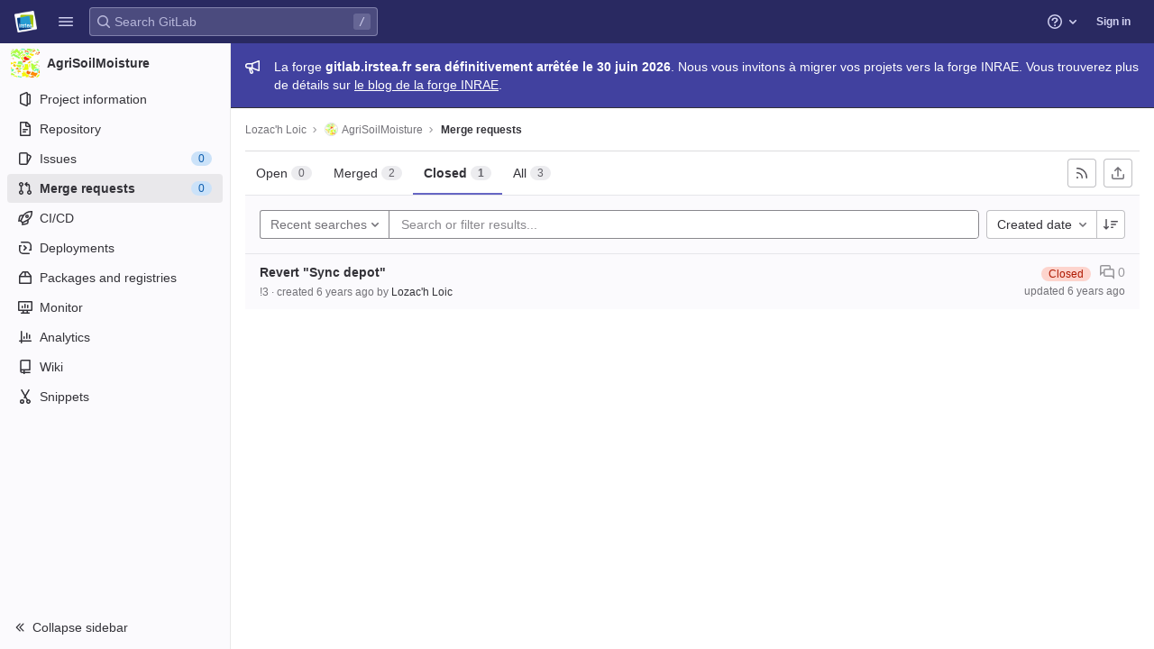

--- FILE ---
content_type: text/javascript; charset=utf-8
request_url: https://gitlab.irstea.fr/assets/webpack/commons-pages.groups.merge_requests-pages.projects.merge_requests.conflicts-pages.projects.merge_req-ed0f02e3.0127af12.chunk.js
body_size: 6327
content:
(this.webpackJsonp=this.webpackJsonp||[]).push([[53],{"/zkW":function(t,e,n){var i=n("qGI4"),r=n("WuKq"),o=n("Iwy8"),c=n("N4/z"),a=n("9e36"),s=n("5uIe"),u=n("dlq9"),f=n("89Po"),l=n("mABg");t.exports=function(t,e,n){e=e.length?i(e,(function(t){return l(t)?function(e){return r(e,1===t.length?t[0]:t)}:t})):[f];var d=-1;e=i(e,s(o));var h=c(t,(function(t,n,r){return{criteria:i(e,(function(e){return e(t)})),index:++d,value:t}}));return a(h,(function(t,e){return u(t,e,n)}))}},"5vSo":function(t,e,n){"use strict";n.d(e,"a",(function(){return z})),n.d(e,"c",(function(){return C})),n.d(e,"b",(function(){return I}));var i,r=n("Z2pp"),o=n("tT3K"),c=n("gVz2"),a=n("Sq3g"),s=n("3XSL"),u=n("Ewlx"),f=n("9Q7u"),l=n("DwzX"),d=n("SaQl"),h=n("fBm9"),p=n("KpC0"),b=n("fRhx"),v=n("EhLH"),O=n("YxAH"),j=n("p+a6"),m=n("1pIC"),g=n("GpHn");function x(t,e){var n=Object.keys(t);if(Object.getOwnPropertySymbols){var i=Object.getOwnPropertySymbols(t);e&&(i=i.filter((function(e){return Object.getOwnPropertyDescriptor(t,e).enumerable}))),n.push.apply(n,i)}return n}function w(t){for(var e=1;e<arguments.length;e++){var n=null!=arguments[e]?arguments[e]:{};e%2?x(Object(n),!0).forEach((function(e){y(t,e,n[e])})):Object.getOwnPropertyDescriptors?Object.defineProperties(t,Object.getOwnPropertyDescriptors(n)):x(Object(n)).forEach((function(e){Object.defineProperty(t,e,Object.getOwnPropertyDescriptor(n,e))}))}return t}function y(t,e,n){return e in t?Object.defineProperty(t,e,{value:n,enumerable:!0,configurable:!0,writable:!0}):t[e]=n,t}var k=["aria-describedby","aria-labelledby"],E=Object(u.a)("checked"),R=E.mixin,A=E.props,z=E.prop,S=E.event,C=Object(l.c)(Object(f.m)(w(w(w(w(w(w(w(w({},m.b),A),p.b),v.b),O.b),j.b),b.b),{},{ariaInvalid:Object(l.b)(o.i,!1),buttonVariant:Object(l.b)(o.r),buttons:Object(l.b)(o.g,!1),stacked:Object(l.b)(o.g,!1),validated:Object(l.b)(o.g,!1)})),"formRadioCheckGroups"),I=Object(r.c)({mixins:[m.a,R,g.a,p.a,v.a,O.a,j.a,b.a],inheritAttrs:!1,props:C,data:function(){return{localChecked:this[z]}},computed:{inline:function(){return!this.stacked},groupName:function(){return this.name||this.safeId()},groupClasses:function(){var t=this.inline,e=this.size,n={"was-validated":this.validated};return this.buttons&&(n=[n,"btn-group-toggle",y({"btn-group":t,"btn-group-vertical":!t},"btn-group-".concat(e),e)]),n}},watch:(i={},y(i,z,(function(t){Object(s.a)(t,this.localChecked)||(this.localChecked=t)})),y(i,"localChecked",(function(t,e){Object(s.a)(t,e)||this.$emit(S,t)})),i),render:function(t){var e=this,n=this.isRadioGroup,i=Object(f.k)(this.$attrs,k),r=n?h.a:d.a,o=this.formOptions.map((function(n,o){var c="BV_option_".concat(o);return t(r,{props:{disabled:n.disabled||!1,id:e.safeId(c),value:n.value},attrs:i,key:c},[t("span",{domProps:Object(a.a)(n.html,n.text)})])}));return t("div",{class:[this.groupClasses,"bv-no-focus-ring"],attrs:w(w({},Object(f.j)(this.$attrs,k)),{},{"aria-invalid":this.computedAriaInvalid,"aria-required":this.required?"true":null,id:this.safeId(),role:n?"radiogroup":"group",tabindex:"-1"})},[this.normalizeSlot(c.i),o,this.normalizeSlot()])}})},"6R2j":function(t,e,n){"use strict";var i=n("fBm9"),r=n("6IRw"),o=n.n(r);const{model:c}=i.a.options;const a={name:"GlFormRadio",components:{BFormRadio:i.a},inheritAttrs:!1,model:{prop:c.prop,event:c.event},props:{checked:{type:[String,Number,Boolean,Object],required:!1,default:!1}}};const s=o()({render:function(){var t=this,e=t.$createElement,n=t._self._c||e;return n("b-form-radio",t._b({staticClass:"gl-form-radio",attrs:{checked:t.checked},on:{input:function(e){return t.$emit("input",e)},change:function(e){return t.$emit("change",e)}}},"b-form-radio",t.$attrs,!1),[t._t("default"),t._v(" "),t.$scopedSlots.help?n("p",{staticClass:"help-text"},[t._t("help")],2):t._e()],2)},staticRenderFns:[]},void 0,a,void 0,!1,void 0,!1,void 0,void 0,void 0);e.a=s},"87TT":function(t,e){var n=/[a-z][A-Z]|[A-Z]{2}[a-z]|[0-9][a-zA-Z]|[a-zA-Z][0-9]|[^a-zA-Z0-9 ]/;t.exports=function(t){return n.test(t)}},"9LGn":function(t,e,n){"use strict";n.d(e,"a",(function(){return s}));var i=n("ILp1"),r=n.n(i);const{sanitize:o}=r.a,c={RETURN_DOM_FRAGMENT:!0,ALLOW_UNKNOWN_PROTOCOLS:!0,FORBID_ATTR:["data-remote","data-url","data-type","data-method","data-disable-with","data-disabled","data-disable","data-turbo"]},a=(t,e)=>{if(e.oldValue!==e.value){var n;const i={...c,...null!==(n=e.arg)&&void 0!==n?n:{}};t.textContent="",t.appendChild(o(e.value,i))}},s={bind:a,update:a}},"9e36":function(t,e){t.exports=function(t,e){var n=t.length;for(t.sort(e);n--;)t[n]=t[n].value;return t}},"9fno":function(t,e,n){"use strict";n.d(e,"a",(function(){return N}));var i,r=n("Z2pp"),o=n("jyii"),c=n("grXR"),a=n("UVyR"),s=n("tT3K"),u=n("gVz2"),f=n("qx9o"),l=n("BhOj"),d=n("Ewlx"),h=n("9Q7u"),p=n("DwzX"),b=n("1pIC"),v=n("qDIy"),O=n("GpHn"),j=n("DQ7i"),m={css:!0,enterClass:"",enterActiveClass:"collapsing",enterToClass:"collapse show",leaveClass:"collapse show",leaveActiveClass:"collapsing",leaveToClass:"collapse"},g={enter:function(t){Object(f.F)(t,"height",0),Object(f.B)((function(){Object(f.w)(t),Object(f.F)(t,"height","".concat(t.scrollHeight,"px"))}))},afterEnter:function(t){Object(f.A)(t,"height")},leave:function(t){Object(f.F)(t,"height","auto"),Object(f.F)(t,"display","block"),Object(f.F)(t,"height","".concat(Object(f.i)(t).height,"px")),Object(f.w)(t),Object(f.F)(t,"height",0)},afterLeave:function(t){Object(f.A)(t,"height")}},x={appear:Object(p.b)(s.g,!1)},w=Object(r.c)({name:o.j,functional:!0,props:x,render:function(t,e){var n=e.props,i=e.data,r=e.children;return t("transition",Object(j.a)(i,{props:m,on:g},{props:n}),r)}});function y(t,e){var n=Object.keys(t);if(Object.getOwnPropertySymbols){var i=Object.getOwnPropertySymbols(t);e&&(i=i.filter((function(e){return Object.getOwnPropertyDescriptor(t,e).enumerable}))),n.push.apply(n,i)}return n}function k(t){for(var e=1;e<arguments.length;e++){var n=null!=arguments[e]?arguments[e]:{};e%2?y(Object(n),!0).forEach((function(e){E(t,e,n[e])})):Object.getOwnPropertyDescriptors?Object.defineProperties(t,Object.getOwnPropertyDescriptors(n)):y(Object(n)).forEach((function(e){Object.defineProperty(t,e,Object.getOwnPropertyDescriptor(n,e))}))}return t}function E(t,e,n){return e in t?Object.defineProperty(t,e,{value:n,enumerable:!0,configurable:!0,writable:!0}):t[e]=n,t}var R=Object(l.d)(o.i,"toggle"),A=Object(l.d)(o.i,"request-state"),z=Object(l.e)(o.i,"accordion"),S=Object(l.e)(o.i,"state"),C=Object(l.e)(o.i,"sync-state"),I=Object(d.a)("visible",{type:s.g,defaultValue:!1}),D=I.mixin,G=I.props,P=I.prop,_=I.event,T=Object(p.c)(Object(h.m)(k(k(k({},b.b),G),{},{accordion:Object(p.b)(s.r),appear:Object(p.b)(s.g,!1),isNav:Object(p.b)(s.g,!1),tag:Object(p.b)(s.r,"div")})),o.i),N=Object(r.c)({name:o.i,mixins:[b.a,D,O.a,v.a],props:T,data:function(){return{show:this[P],transitioning:!1}},computed:{classObject:function(){var t=this.transitioning;return{"navbar-collapse":this.isNav,collapse:!t,show:this.show&&!t}},slotScope:function(){var t=this;return{visible:this.show,close:function(){t.show=!1}}}},watch:(i={},E(i,P,(function(t){t!==this.show&&(this.show=t)})),E(i,"show",(function(t,e){t!==e&&this.emitState()})),i),created:function(){this.show=this[P]},mounted:function(){var t=this;this.show=this[P],this.listenOnRoot(R,this.handleToggleEvent),this.listenOnRoot(z,this.handleAccordionEvent),this.isNav&&(this.setWindowEvents(!0),this.handleResize()),this.$nextTick((function(){t.emitState()})),this.listenOnRoot(A,(function(e){e===t.safeId()&&t.$nextTick(t.emitSync)}))},updated:function(){this.emitSync()},deactivated:function(){this.isNav&&this.setWindowEvents(!1)},activated:function(){this.isNav&&this.setWindowEvents(!0),this.emitSync()},beforeDestroy:function(){this.show=!1,this.isNav&&c.g&&this.setWindowEvents(!1)},methods:{setWindowEvents:function(t){Object(l.c)(t,window,"resize",this.handleResize,a.Q),Object(l.c)(t,window,"orientationchange",this.handleResize,a.Q)},toggle:function(){this.show=!this.show},onEnter:function(){this.transitioning=!0,this.$emit(a.L)},onAfterEnter:function(){this.transitioning=!1,this.$emit(a.M)},onLeave:function(){this.transitioning=!0,this.$emit(a.t)},onAfterLeave:function(){this.transitioning=!1,this.$emit(a.s)},emitState:function(){var t=this.show,e=this.accordion,n=this.safeId();this.$emit(_,t),this.emitOnRoot(S,n,t),e&&t&&this.emitOnRoot(z,n,e)},emitSync:function(){this.emitOnRoot(C,this.safeId(),this.show)},checkDisplayBlock:function(){var t=this.$el,e=Object(f.p)(t,"show");Object(f.y)(t,"show");var n="block"===Object(f.k)(t).display;return e&&Object(f.b)(t,"show"),n},clickHandler:function(t){var e=t.target;this.isNav&&e&&"block"===Object(f.k)(this.$el).display&&(!Object(f.v)(e,".nav-link,.dropdown-item")&&!Object(f.e)(".nav-link,.dropdown-item",e)||this.checkDisplayBlock()||(this.show=!1))},handleToggleEvent:function(t){t===this.safeId()&&this.toggle()},handleAccordionEvent:function(t,e){var n=this.accordion,i=this.show;if(n&&n===e){var r=t===this.safeId();(r&&!i||!r&&i)&&this.toggle()}},handleResize:function(){this.show="block"===Object(f.k)(this.$el).display}},render:function(t){var e=this.appear,n=t(this.tag,{class:this.classObject,directives:[{name:"show",value:this.show}],attrs:{id:this.safeId()},on:{click:this.clickHandler}},this.normalizeSlot(u.e,this.slotScope));return t(w,{props:{appear:e},on:{enter:this.onEnter,afterEnter:this.onAfterEnter,leave:this.onLeave,afterLeave:this.onAfterLeave}},[n])}})},Cbzh:function(t,e,n){"use strict";var i=n("9fno"),r=n("6IRw"),o=n.n(r);const c={components:{BCollapse:i.a},model:{prop:"visible",event:"input"}};const a=o()({render:function(){var t=this.$createElement;return(this._self._c||t)("b-collapse",this._g(this._b({},"b-collapse",this.$attrs,!1),this.$listeners),[this._t("default")],2)},staticRenderFns:[]},void 0,c,void 0,!1,void 0,!1,void 0,void 0,void 0);e.a=a},EhLH:function(t,e,n){"use strict";n.d(e,"b",(function(){return l})),n.d(e,"a",(function(){return d}));var i=n("Z2pp"),r=n("tT3K"),o=n("7DqY"),c=n("Sq3g"),a=n("G55H"),s=n("9Q7u"),u=n("DwzX"),f=n("iryQ"),l=Object(u.c)({disabledField:Object(u.b)(r.r,"disabled"),htmlField:Object(u.b)(r.r,"html"),options:Object(u.b)(r.d,[]),textField:Object(u.b)(r.r,"text"),valueField:Object(u.b)(r.r,"value")},"formOptionControls"),d=Object(i.c)({props:l,computed:{formOptions:function(){return this.normalizeOptions(this.options)}},methods:{normalizeOption:function(t){var e=arguments.length>1&&void 0!==arguments[1]?arguments[1]:null;if(Object(a.j)(t)){var n=Object(o.a)(t,this.valueField),i=Object(o.a)(t,this.textField);return{value:Object(a.n)(n)?e||i:n,text:Object(c.b)(String(Object(a.n)(i)?e:i)),html:Object(o.a)(t,this.htmlField),disabled:Boolean(Object(o.a)(t,this.disabledField))}}return{value:e||t,text:Object(c.b)(String(t)),disabled:!1}},normalizeOptions:function(t){var e=this;return Object(a.a)(t)?t.map((function(t){return e.normalizeOption(t)})):Object(a.j)(t)?(Object(f.a)('Setting prop "options" to an object is deprecated. Use the array format instead.',this.$options.name),Object(s.h)(t).map((function(n){return e.normalizeOption(t[n]||{},n)}))):[]}}})},KZOo:function(t,e,n){var i=n("qGI4"),r=n("YK+j"),o=n("T5M9"),c=n("WkmZ"),a=o((function(t){var e=i(t,c);return e.length&&e[0]===t[0]?r(e):[]}));t.exports=a},"N4/z":function(t,e,n){var i=n("wJCR"),r=n("miPr");t.exports=function(t,e){var n=-1,o=r(t)?Array(t.length):[];return i(t,(function(t,i,r){o[++n]=e(t,i,r)})),o}},NwYK:function(t,e,n){var i=n("NYR+"),r=n("vAG4"),o=n("eV0l"),c=RegExp("['’]","g");t.exports=function(t){return function(e){return i(o(r(e).replace(c,"")),t,"")}}},RGzp:function(t,e){var n=/[^\x00-\x2f\x3a-\x40\x5b-\x60\x7b-\x7f]+/g;t.exports=function(t){return t.match(n)||[]}},SNO9:function(t,e,n){var i=n("NwYK")((function(t,e,n){return t+(n?"-":"")+e.toLowerCase()}));t.exports=i},TS24:function(t,e,n){"use strict";n.d(e,"a",(function(){return i}));const i=function(){let t=arguments.length>0&&void 0!==arguments[0]?arguments[0]:"";for(var e=arguments.length,n=new Array(e>1?e-1:0),i=1;i<e;i++)n[i-1]=arguments[i];console.error("[gitlab]",t+"\n",...n)}},WkmZ:function(t,e,n){var i=n("QN0Q");t.exports=function(t){return i(t)?t:[]}},"YK+j":function(t,e,n){var i=n("NZhY"),r=n("ZzVf"),o=n("ri+z"),c=n("qGI4"),a=n("5uIe"),s=n("lj6f"),u=Math.min;t.exports=function(t,e,n){for(var f=n?o:r,l=t[0].length,d=t.length,h=d,p=Array(d),b=1/0,v=[];h--;){var O=t[h];h&&e&&(O=c(O,a(e))),b=u(O.length,b),p[h]=!n&&(e||l>=120&&O.length>=120)?new i(h&&O):void 0}O=t[0];var j=-1,m=p[0];t:for(;++j<l&&v.length<b;){var g=O[j],x=e?e(g):g;if(g=n||0!==g?g:0,!(m?s(m,x):f(v,x,n))){for(h=d;--h;){var w=p[h];if(!(w?s(w,x):f(t[h],x,n)))continue t}m&&m.push(x),v.push(g)}}return v}},dlq9:function(t,e,n){var i=n("vniq");t.exports=function(t,e,n){for(var r=-1,o=t.criteria,c=e.criteria,a=o.length,s=n.length;++r<a;){var u=i(o[r],c[r]);if(u)return r>=s?u:u*("desc"==n[r]?-1:1)}return t.index-e.index}},eV0l:function(t,e,n){var i=n("RGzp"),r=n("87TT"),o=n("MfoV"),c=n("qt7G");t.exports=function(t,e,n){return t=o(t),void 0===(e=n?void 0:e)?r(t)?c(t):i(t):t.match(e)||[]}},fBm9:function(t,e,n){"use strict";n.d(e,"a",(function(){return s}));var i=n("Z2pp"),r=n("jyii"),o=n("DwzX"),c=n("+siV"),a=Object(o.c)(c.c,r.x),s=Object(i.c)({name:r.x,mixins:[c.b],inject:{getBvGroup:{from:"getBvRadioGroup",default:function(){return function(){return null}}}},props:a,computed:{bvGroup:function(){return this.getBvGroup()}}})},hyUA:function(t,e,n){"use strict";var i,r=n("Z2pp"),o=n("jyii"),c=n("tT3K"),a=n("9Q7u"),s=n("DwzX"),u=n("5vSo");function f(t,e){var n=Object.keys(t);if(Object.getOwnPropertySymbols){var i=Object.getOwnPropertySymbols(t);e&&(i=i.filter((function(e){return Object.getOwnPropertyDescriptor(t,e).enumerable}))),n.push.apply(n,i)}return n}function l(t){for(var e=1;e<arguments.length;e++){var n=null!=arguments[e]?arguments[e]:{};e%2?f(Object(n),!0).forEach((function(e){d(t,e,n[e])})):Object.getOwnPropertyDescriptors?Object.defineProperties(t,Object.getOwnPropertyDescriptors(n)):f(Object(n)).forEach((function(e){Object.defineProperty(t,e,Object.getOwnPropertyDescriptor(n,e))}))}return t}function d(t,e,n){return e in t?Object.defineProperty(t,e,{value:n,enumerable:!0,configurable:!0,writable:!0}):t[e]=n,t}var h=Object(s.c)(Object(a.m)(l(l({},u.c),{},(d(i={},u.a,Object(s.b)(c.b,[])),d(i,"switches",Object(s.b)(c.g,!1)),i))),o.t),p=Object(r.c)({name:o.t,mixins:[u.b],provide:function(){var t=this;return{getBvCheckGroup:function(){return t}}},props:h,computed:{isRadioGroup:function(){return!1}}}),b=n("EhLH"),v=n("9LGn"),O=n("OkA1"),j=n("6IRw"),m=n.n(j);const g={name:"GlFormCheckboxGroup",components:{BFormCheckboxGroup:p,GlFormCheckbox:O.a},directives:{SafeHtml:v.a},mixins:[b.a],inheritAttrs:!1,model:{prop:"checked",event:"input"}};const x=m()({render:function(){var t=this,e=t.$createElement,n=t._self._c||e;return n("div",[n("b-form-checkbox-group",t._b({staticClass:"gl-form-checkbox-group",attrs:{stacked:""},on:{change:function(e){return t.$emit("change",e)},input:function(e){return t.$emit("input",e)}}},"b-form-checkbox-group",t.$attrs,!1),[t._t("first"),t._v(" "),t._l(t.formOptions,(function(e,i){return n("gl-form-checkbox",{key:i,attrs:{value:e.value,disabled:e.disabled}},[e.html?n("span",{directives:[{name:"safe-html",rawName:"v-safe-html",value:e.html,expression:"option.html"}]}):n("span",[t._v(t._s(e.text))])])})),t._v(" "),t._t("default")],2)],1)},staticRenderFns:[]},void 0,g,void 0,!1,void 0,!1,void 0,void 0,void 0);e.a=x},qt7G:function(t,e){var n="\\xac\\xb1\\xd7\\xf7\\x00-\\x2f\\x3a-\\x40\\x5b-\\x60\\x7b-\\xbf\\u2000-\\u206f \\t\\x0b\\f\\xa0\\ufeff\\n\\r\\u2028\\u2029\\u1680\\u180e\\u2000\\u2001\\u2002\\u2003\\u2004\\u2005\\u2006\\u2007\\u2008\\u2009\\u200a\\u202f\\u205f\\u3000",i="["+n+"]",r="\\d+",o="[\\u2700-\\u27bf]",c="[a-z\\xdf-\\xf6\\xf8-\\xff]",a="[^\\ud800-\\udfff"+n+r+"\\u2700-\\u27bfa-z\\xdf-\\xf6\\xf8-\\xffA-Z\\xc0-\\xd6\\xd8-\\xde]",s="(?:\\ud83c[\\udde6-\\uddff]){2}",u="[\\ud800-\\udbff][\\udc00-\\udfff]",f="[A-Z\\xc0-\\xd6\\xd8-\\xde]",l="(?:"+c+"|"+a+")",d="(?:"+f+"|"+a+")",h="(?:[\\u0300-\\u036f\\ufe20-\\ufe2f\\u20d0-\\u20ff]|\\ud83c[\\udffb-\\udfff])?",p="[\\ufe0e\\ufe0f]?"+h+("(?:\\u200d(?:"+["[^\\ud800-\\udfff]",s,u].join("|")+")[\\ufe0e\\ufe0f]?"+h+")*"),b="(?:"+[o,s,u].join("|")+")"+p,v=RegExp([f+"?"+c+"+(?:['’](?:d|ll|m|re|s|t|ve))?(?="+[i,f,"$"].join("|")+")",d+"+(?:['’](?:D|LL|M|RE|S|T|VE))?(?="+[i,f+l,"$"].join("|")+")",f+"?"+l+"+(?:['’](?:d|ll|m|re|s|t|ve))?",f+"+(?:['’](?:D|LL|M|RE|S|T|VE))?","\\d*(?:1ST|2ND|3RD|(?![123])\\dTH)(?=\\b|[a-z_])","\\d*(?:1st|2nd|3rd|(?![123])\\dth)(?=\\b|[A-Z_])",r,b].join("|"),"g");t.exports=function(t){return t.match(v)||[]}},rbVQ:function(t,e,n){var i=n("Fcw5")({"À":"A","Á":"A","Â":"A","Ã":"A","Ä":"A","Å":"A","à":"a","á":"a","â":"a","ã":"a","ä":"a","å":"a","Ç":"C","ç":"c","Ð":"D","ð":"d","È":"E","É":"E","Ê":"E","Ë":"E","è":"e","é":"e","ê":"e","ë":"e","Ì":"I","Í":"I","Î":"I","Ï":"I","ì":"i","í":"i","î":"i","ï":"i","Ñ":"N","ñ":"n","Ò":"O","Ó":"O","Ô":"O","Õ":"O","Ö":"O","Ø":"O","ò":"o","ó":"o","ô":"o","õ":"o","ö":"o","ø":"o","Ù":"U","Ú":"U","Û":"U","Ü":"U","ù":"u","ú":"u","û":"u","ü":"u","Ý":"Y","ý":"y","ÿ":"y","Æ":"Ae","æ":"ae","Þ":"Th","þ":"th","ß":"ss","Ā":"A","Ă":"A","Ą":"A","ā":"a","ă":"a","ą":"a","Ć":"C","Ĉ":"C","Ċ":"C","Č":"C","ć":"c","ĉ":"c","ċ":"c","č":"c","Ď":"D","Đ":"D","ď":"d","đ":"d","Ē":"E","Ĕ":"E","Ė":"E","Ę":"E","Ě":"E","ē":"e","ĕ":"e","ė":"e","ę":"e","ě":"e","Ĝ":"G","Ğ":"G","Ġ":"G","Ģ":"G","ĝ":"g","ğ":"g","ġ":"g","ģ":"g","Ĥ":"H","Ħ":"H","ĥ":"h","ħ":"h","Ĩ":"I","Ī":"I","Ĭ":"I","Į":"I","İ":"I","ĩ":"i","ī":"i","ĭ":"i","į":"i","ı":"i","Ĵ":"J","ĵ":"j","Ķ":"K","ķ":"k","ĸ":"k","Ĺ":"L","Ļ":"L","Ľ":"L","Ŀ":"L","Ł":"L","ĺ":"l","ļ":"l","ľ":"l","ŀ":"l","ł":"l","Ń":"N","Ņ":"N","Ň":"N","Ŋ":"N","ń":"n","ņ":"n","ň":"n","ŋ":"n","Ō":"O","Ŏ":"O","Ő":"O","ō":"o","ŏ":"o","ő":"o","Ŕ":"R","Ŗ":"R","Ř":"R","ŕ":"r","ŗ":"r","ř":"r","Ś":"S","Ŝ":"S","Ş":"S","Š":"S","ś":"s","ŝ":"s","ş":"s","š":"s","Ţ":"T","Ť":"T","Ŧ":"T","ţ":"t","ť":"t","ŧ":"t","Ũ":"U","Ū":"U","Ŭ":"U","Ů":"U","Ű":"U","Ų":"U","ũ":"u","ū":"u","ŭ":"u","ů":"u","ű":"u","ų":"u","Ŵ":"W","ŵ":"w","Ŷ":"Y","ŷ":"y","Ÿ":"Y","Ź":"Z","Ż":"Z","Ž":"Z","ź":"z","ż":"z","ž":"z","Ĳ":"IJ","ĳ":"ij","Œ":"Oe","œ":"oe","ŉ":"'n","ſ":"s"});t.exports=i},vAG4:function(t,e,n){var i=n("rbVQ"),r=n("MfoV"),o=/[\xc0-\xd6\xd8-\xf6\xf8-\xff\u0100-\u017f]/g,c=RegExp("[\\u0300-\\u036f\\ufe20-\\ufe2f\\u20d0-\\u20ff]","g");t.exports=function(t){return(t=r(t))&&t.replace(o,i).replace(c,"")}},vniq:function(t,e,n){var i=n("TrLt");t.exports=function(t,e){if(t!==e){var n=void 0!==t,r=null===t,o=t==t,c=i(t),a=void 0!==e,s=null===e,u=e==e,f=i(e);if(!s&&!f&&!c&&t>e||c&&a&&u&&!s&&!f||r&&a&&u||!n&&u||!o)return 1;if(!r&&!c&&!f&&t<e||f&&n&&o&&!r&&!c||s&&n&&o||!a&&o||!u)return-1}return 0}}}]);
//# sourceMappingURL=commons-pages.groups.merge_requests-pages.projects.merge_requests.conflicts-pages.projects.merge_req-ed0f02e3.0127af12.chunk.js.map